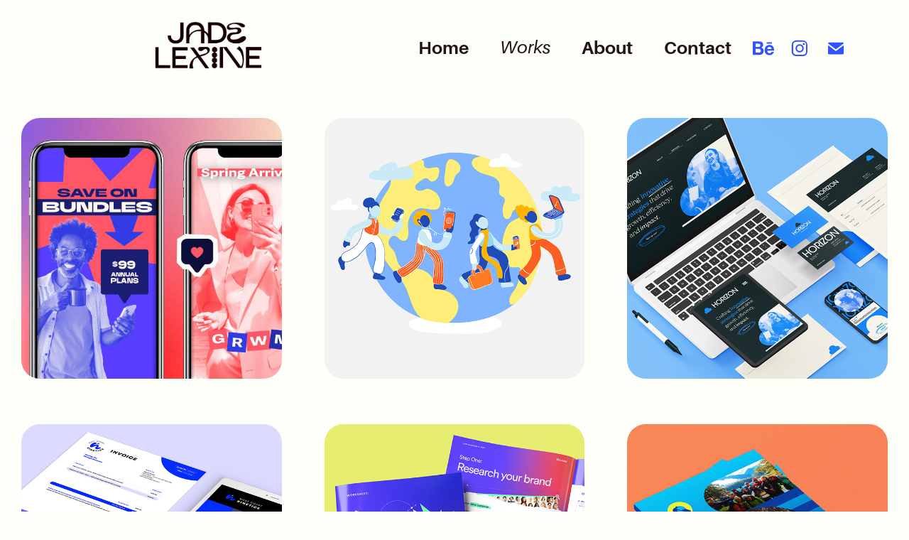

--- FILE ---
content_type: text/html; charset=utf-8
request_url: https://jadelexine.com/projects
body_size: 10525
content:
<!DOCTYPE HTML>
<html lang="en-US">
<head>
  <meta charset="UTF-8" />
  <meta name="viewport" content="width=device-width, initial-scale=1" />
      <meta name="keywords"  content="jade lexine,graphic design,graphic designer toronto,logo design,branding,branding toronto,business card design,graphic design toronto,graphic design studio,logo graphic design,graphic designer,creative graphic design,creative designer,professional graphic design,graphic design creative,graphic design art,graphic design company,graphic design services,design services toronto,design company toronto,freelance graphic design,manchester,manchester graphic design,manchester designer,manchester graphic designer,manchester logo design,manchester artist,manchester freelance designer,manchester creative,northern quarter,vancouver,vancouver graphic designer,canadian graphic designer" />
      <meta name="description"  content="Jade Lexine is a Canadian Graphic Designer and Content Specialist who helps contemporary brands cultivate lucrative marketing assets in a competitive digital market." />
      <meta name="twitter:card"  content="summary_large_image" />
      <meta name="twitter:site"  content="@AdobePortfolio" />
      <meta  property="og:title" content="STUDIO JADE LEXINE - Works" />
      <meta  property="og:description" content="Jade Lexine is a Canadian Graphic Designer and Content Specialist who helps contemporary brands cultivate lucrative marketing assets in a competitive digital market." />
      <meta  property="og:image" content="https://cdn.myportfolio.com/4739a664af37eda4ae82420a0f87fc98/2c501f4f-1d6c-4681-9039-e47f999bffd1_car_1x1.jpg?h=9a88454af06c436e2ee2059801b4dc98" />
        <link rel="icon" href="https://cdn.myportfolio.com/4739a664af37eda4ae82420a0f87fc98/55a74de4-0ac7-4d08-8bee-c011f7c3cb37_carw_1x1x32.png?h=7335d23fc3aaa2985a77eee5ffa3e4e3" />
      <link rel="stylesheet" href="/dist/css/main.css" type="text/css" />
      <link rel="stylesheet" href="https://cdn.myportfolio.com/4739a664af37eda4ae82420a0f87fc98/2c7bd602fdaed5045f398a97a3c68db01764615708.css?h=d3696a076d8307a2dbd8869d082f2bc5" type="text/css" />
    <link rel="canonical" href="https://jadelexine.com/projects" />
      <title>STUDIO JADE LEXINE - Works</title>
    <script type="text/javascript" src="//use.typekit.net/ik/[base64].js?cb=35f77bfb8b50944859ea3d3804e7194e7a3173fb" async onload="
    try {
      window.Typekit.load();
    } catch (e) {
      console.warn('Typekit not loaded.');
    }
    "></script>
</head>
  <body class="transition-enabled">  <div class='page-background-video page-background-video-with-panel'>
  </div>
  <div class="js-responsive-nav">
    <div class="responsive-nav has-social">
      <div class="close-responsive-click-area js-close-responsive-nav">
        <div class="close-responsive-button"></div>
      </div>
          <div class="nav-container">
            <nav data-hover-hint="nav">
      <div class="page-title">
        <a href="/work" >Home</a>
      </div>
                <div class="gallery-title"><a href="/projects" class="active">Works</a></div>
      <div class="page-title">
        <a href="/about" >About</a>
      </div>
      <div class="page-title">
        <a href="/contact" >Contact</a>
      </div>
                <div class="social pf-nav-social" data-hover-hint="navSocialIcons">
                  <ul>
                          <li>
                            <a href="https://www.behance.net/jadelexine" target="_blank">
                              <svg id="Layer_1" data-name="Layer 1" xmlns="http://www.w3.org/2000/svg" viewBox="0 0 30 24" class="icon"><path id="path-1" d="M18.83,14.38a2.78,2.78,0,0,0,.65,1.9,2.31,2.31,0,0,0,1.7.59,2.31,2.31,0,0,0,1.38-.41,1.79,1.79,0,0,0,.71-0.87h2.31a4.48,4.48,0,0,1-1.71,2.53,5,5,0,0,1-2.78.76,5.53,5.53,0,0,1-2-.37,4.34,4.34,0,0,1-1.55-1,4.77,4.77,0,0,1-1-1.63,6.29,6.29,0,0,1,0-4.13,4.83,4.83,0,0,1,1-1.64A4.64,4.64,0,0,1,19.09,9a4.86,4.86,0,0,1,2-.4A4.5,4.5,0,0,1,23.21,9a4.36,4.36,0,0,1,1.5,1.3,5.39,5.39,0,0,1,.84,1.86,7,7,0,0,1,.18,2.18h-6.9Zm3.67-3.24A1.94,1.94,0,0,0,21,10.6a2.26,2.26,0,0,0-1,.22,2,2,0,0,0-.66.54,1.94,1.94,0,0,0-.35.69,3.47,3.47,0,0,0-.12.65h4.29A2.75,2.75,0,0,0,22.5,11.14ZM18.29,6h5.36V7.35H18.29V6ZM13.89,17.7a4.4,4.4,0,0,1-1.51.7,6.44,6.44,0,0,1-1.73.22H4.24V5.12h6.24a7.7,7.7,0,0,1,1.73.17,3.67,3.67,0,0,1,1.33.56,2.6,2.6,0,0,1,.86,1,3.74,3.74,0,0,1,.3,1.58,3,3,0,0,1-.46,1.7,3.33,3.33,0,0,1-1.35,1.12,3.19,3.19,0,0,1,1.82,1.26,3.79,3.79,0,0,1,.59,2.17,3.79,3.79,0,0,1-.39,1.77A3.24,3.24,0,0,1,13.89,17.7ZM11.72,8.19a1.25,1.25,0,0,0-.45-0.47,1.88,1.88,0,0,0-.64-0.24,5.5,5.5,0,0,0-.76-0.05H7.16v3.16h3a2,2,0,0,0,1.28-.38A1.43,1.43,0,0,0,11.89,9,1.73,1.73,0,0,0,11.72,8.19ZM11.84,13a2.39,2.39,0,0,0-1.52-.45H7.16v3.73h3.11a3.61,3.61,0,0,0,.82-0.09A2,2,0,0,0,11.77,16a1.39,1.39,0,0,0,.47-0.54,1.85,1.85,0,0,0,.17-0.88A1.77,1.77,0,0,0,11.84,13Z"/></svg>
                            </a>
                          </li>
                          <li>
                            <a href="https://www.instagram.com/jadelexine/" target="_blank">
                              <svg version="1.1" id="Layer_1" xmlns="http://www.w3.org/2000/svg" xmlns:xlink="http://www.w3.org/1999/xlink" viewBox="0 0 30 24" style="enable-background:new 0 0 30 24;" xml:space="preserve" class="icon">
                              <g>
                                <path d="M15,5.4c2.1,0,2.4,0,3.2,0c0.8,0,1.2,0.2,1.5,0.3c0.4,0.1,0.6,0.3,0.9,0.6c0.3,0.3,0.5,0.5,0.6,0.9
                                  c0.1,0.3,0.2,0.7,0.3,1.5c0,0.8,0,1.1,0,3.2s0,2.4,0,3.2c0,0.8-0.2,1.2-0.3,1.5c-0.1,0.4-0.3,0.6-0.6,0.9c-0.3,0.3-0.5,0.5-0.9,0.6
                                  c-0.3,0.1-0.7,0.2-1.5,0.3c-0.8,0-1.1,0-3.2,0s-2.4,0-3.2,0c-0.8,0-1.2-0.2-1.5-0.3c-0.4-0.1-0.6-0.3-0.9-0.6
                                  c-0.3-0.3-0.5-0.5-0.6-0.9c-0.1-0.3-0.2-0.7-0.3-1.5c0-0.8,0-1.1,0-3.2s0-2.4,0-3.2c0-0.8,0.2-1.2,0.3-1.5c0.1-0.4,0.3-0.6,0.6-0.9
                                  c0.3-0.3,0.5-0.5,0.9-0.6c0.3-0.1,0.7-0.2,1.5-0.3C12.6,5.4,12.9,5.4,15,5.4 M15,4c-2.2,0-2.4,0-3.3,0c-0.9,0-1.4,0.2-1.9,0.4
                                  c-0.5,0.2-1,0.5-1.4,0.9C7.9,5.8,7.6,6.2,7.4,6.8C7.2,7.3,7.1,7.9,7,8.7C7,9.6,7,9.8,7,12s0,2.4,0,3.3c0,0.9,0.2,1.4,0.4,1.9
                                  c0.2,0.5,0.5,1,0.9,1.4c0.4,0.4,0.9,0.7,1.4,0.9c0.5,0.2,1.1,0.3,1.9,0.4c0.9,0,1.1,0,3.3,0s2.4,0,3.3,0c0.9,0,1.4-0.2,1.9-0.4
                                  c0.5-0.2,1-0.5,1.4-0.9c0.4-0.4,0.7-0.9,0.9-1.4c0.2-0.5,0.3-1.1,0.4-1.9c0-0.9,0-1.1,0-3.3s0-2.4,0-3.3c0-0.9-0.2-1.4-0.4-1.9
                                  c-0.2-0.5-0.5-1-0.9-1.4c-0.4-0.4-0.9-0.7-1.4-0.9c-0.5-0.2-1.1-0.3-1.9-0.4C17.4,4,17.2,4,15,4L15,4L15,4z"/>
                                <path d="M15,7.9c-2.3,0-4.1,1.8-4.1,4.1s1.8,4.1,4.1,4.1s4.1-1.8,4.1-4.1S17.3,7.9,15,7.9L15,7.9z M15,14.7c-1.5,0-2.7-1.2-2.7-2.7
                                  c0-1.5,1.2-2.7,2.7-2.7s2.7,1.2,2.7,2.7C17.7,13.5,16.5,14.7,15,14.7L15,14.7z"/>
                                <path d="M20.2,7.7c0,0.5-0.4,1-1,1s-1-0.4-1-1s0.4-1,1-1S20.2,7.2,20.2,7.7L20.2,7.7z"/>
                              </g>
                              </svg>
                            </a>
                          </li>
                          <li>
                            <a href="mailto:jadelexine.design@gmail.com">
                              <svg version="1.1" id="Layer_1" xmlns="http://www.w3.org/2000/svg" xmlns:xlink="http://www.w3.org/1999/xlink" x="0px" y="0px" viewBox="0 0 30 24" style="enable-background:new 0 0 30 24;" xml:space="preserve" class="icon">
                                <g>
                                  <path d="M15,13L7.1,7.1c0-0.5,0.4-1,1-1h13.8c0.5,0,1,0.4,1,1L15,13z M15,14.8l7.9-5.9v8.1c0,0.5-0.4,1-1,1H8.1c-0.5,0-1-0.4-1-1 V8.8L15,14.8z"/>
                                </g>
                              </svg>
                            </a>
                          </li>
                  </ul>
                </div>
            </nav>
          </div>
    </div>
  </div>
  <div class="site-wrap cfix js-site-wrap">
    <div class="site-container">
      <div class="site-content e2e-site-content">
        <header class="site-header">
          <div class="logo-container">
              <div class="logo-wrap" data-hover-hint="logo">
                    <div class="logo e2e-site-logo-text logo-image has-rollover ">
    <a href="/work" class="image-normal image-link">
      <img src="https://cdn.myportfolio.com/4739a664af37eda4ae82420a0f87fc98/2e8f68f5-4b52-45f4-8622-1d4d2f4dea27_rwc_8x0x1072x483x4096.png?h=0c16c6ca6bde5510c7b47f78631c718c" alt="Jade Williamson">
    </a>
    <a href="/work" class="image-rollover image-link">
      <img src="https://cdn.myportfolio.com/4739a664af37eda4ae82420a0f87fc98/d469efc9-24b2-4258-956b-2eafc5e6268a_rwc_8x0x1072x483x4096.png?h=4c80105ae68521334e3b029afbe10d28" alt="Jade Williamson">
    </a>
</div>
              </div>
  <div class="hamburger-click-area js-hamburger">
    <div class="hamburger">
      <i></i>
      <i></i>
      <i></i>
    </div>
  </div>
          </div>
              <div class="nav-container">
                <nav data-hover-hint="nav">
      <div class="page-title">
        <a href="/work" >Home</a>
      </div>
                <div class="gallery-title"><a href="/projects" class="active">Works</a></div>
      <div class="page-title">
        <a href="/about" >About</a>
      </div>
      <div class="page-title">
        <a href="/contact" >Contact</a>
      </div>
                    <div class="social pf-nav-social" data-hover-hint="navSocialIcons">
                      <ul>
                              <li>
                                <a href="https://www.behance.net/jadelexine" target="_blank">
                                  <svg id="Layer_1" data-name="Layer 1" xmlns="http://www.w3.org/2000/svg" viewBox="0 0 30 24" class="icon"><path id="path-1" d="M18.83,14.38a2.78,2.78,0,0,0,.65,1.9,2.31,2.31,0,0,0,1.7.59,2.31,2.31,0,0,0,1.38-.41,1.79,1.79,0,0,0,.71-0.87h2.31a4.48,4.48,0,0,1-1.71,2.53,5,5,0,0,1-2.78.76,5.53,5.53,0,0,1-2-.37,4.34,4.34,0,0,1-1.55-1,4.77,4.77,0,0,1-1-1.63,6.29,6.29,0,0,1,0-4.13,4.83,4.83,0,0,1,1-1.64A4.64,4.64,0,0,1,19.09,9a4.86,4.86,0,0,1,2-.4A4.5,4.5,0,0,1,23.21,9a4.36,4.36,0,0,1,1.5,1.3,5.39,5.39,0,0,1,.84,1.86,7,7,0,0,1,.18,2.18h-6.9Zm3.67-3.24A1.94,1.94,0,0,0,21,10.6a2.26,2.26,0,0,0-1,.22,2,2,0,0,0-.66.54,1.94,1.94,0,0,0-.35.69,3.47,3.47,0,0,0-.12.65h4.29A2.75,2.75,0,0,0,22.5,11.14ZM18.29,6h5.36V7.35H18.29V6ZM13.89,17.7a4.4,4.4,0,0,1-1.51.7,6.44,6.44,0,0,1-1.73.22H4.24V5.12h6.24a7.7,7.7,0,0,1,1.73.17,3.67,3.67,0,0,1,1.33.56,2.6,2.6,0,0,1,.86,1,3.74,3.74,0,0,1,.3,1.58,3,3,0,0,1-.46,1.7,3.33,3.33,0,0,1-1.35,1.12,3.19,3.19,0,0,1,1.82,1.26,3.79,3.79,0,0,1,.59,2.17,3.79,3.79,0,0,1-.39,1.77A3.24,3.24,0,0,1,13.89,17.7ZM11.72,8.19a1.25,1.25,0,0,0-.45-0.47,1.88,1.88,0,0,0-.64-0.24,5.5,5.5,0,0,0-.76-0.05H7.16v3.16h3a2,2,0,0,0,1.28-.38A1.43,1.43,0,0,0,11.89,9,1.73,1.73,0,0,0,11.72,8.19ZM11.84,13a2.39,2.39,0,0,0-1.52-.45H7.16v3.73h3.11a3.61,3.61,0,0,0,.82-0.09A2,2,0,0,0,11.77,16a1.39,1.39,0,0,0,.47-0.54,1.85,1.85,0,0,0,.17-0.88A1.77,1.77,0,0,0,11.84,13Z"/></svg>
                                </a>
                              </li>
                              <li>
                                <a href="https://www.instagram.com/jadelexine/" target="_blank">
                                  <svg version="1.1" id="Layer_1" xmlns="http://www.w3.org/2000/svg" xmlns:xlink="http://www.w3.org/1999/xlink" viewBox="0 0 30 24" style="enable-background:new 0 0 30 24;" xml:space="preserve" class="icon">
                                  <g>
                                    <path d="M15,5.4c2.1,0,2.4,0,3.2,0c0.8,0,1.2,0.2,1.5,0.3c0.4,0.1,0.6,0.3,0.9,0.6c0.3,0.3,0.5,0.5,0.6,0.9
                                      c0.1,0.3,0.2,0.7,0.3,1.5c0,0.8,0,1.1,0,3.2s0,2.4,0,3.2c0,0.8-0.2,1.2-0.3,1.5c-0.1,0.4-0.3,0.6-0.6,0.9c-0.3,0.3-0.5,0.5-0.9,0.6
                                      c-0.3,0.1-0.7,0.2-1.5,0.3c-0.8,0-1.1,0-3.2,0s-2.4,0-3.2,0c-0.8,0-1.2-0.2-1.5-0.3c-0.4-0.1-0.6-0.3-0.9-0.6
                                      c-0.3-0.3-0.5-0.5-0.6-0.9c-0.1-0.3-0.2-0.7-0.3-1.5c0-0.8,0-1.1,0-3.2s0-2.4,0-3.2c0-0.8,0.2-1.2,0.3-1.5c0.1-0.4,0.3-0.6,0.6-0.9
                                      c0.3-0.3,0.5-0.5,0.9-0.6c0.3-0.1,0.7-0.2,1.5-0.3C12.6,5.4,12.9,5.4,15,5.4 M15,4c-2.2,0-2.4,0-3.3,0c-0.9,0-1.4,0.2-1.9,0.4
                                      c-0.5,0.2-1,0.5-1.4,0.9C7.9,5.8,7.6,6.2,7.4,6.8C7.2,7.3,7.1,7.9,7,8.7C7,9.6,7,9.8,7,12s0,2.4,0,3.3c0,0.9,0.2,1.4,0.4,1.9
                                      c0.2,0.5,0.5,1,0.9,1.4c0.4,0.4,0.9,0.7,1.4,0.9c0.5,0.2,1.1,0.3,1.9,0.4c0.9,0,1.1,0,3.3,0s2.4,0,3.3,0c0.9,0,1.4-0.2,1.9-0.4
                                      c0.5-0.2,1-0.5,1.4-0.9c0.4-0.4,0.7-0.9,0.9-1.4c0.2-0.5,0.3-1.1,0.4-1.9c0-0.9,0-1.1,0-3.3s0-2.4,0-3.3c0-0.9-0.2-1.4-0.4-1.9
                                      c-0.2-0.5-0.5-1-0.9-1.4c-0.4-0.4-0.9-0.7-1.4-0.9c-0.5-0.2-1.1-0.3-1.9-0.4C17.4,4,17.2,4,15,4L15,4L15,4z"/>
                                    <path d="M15,7.9c-2.3,0-4.1,1.8-4.1,4.1s1.8,4.1,4.1,4.1s4.1-1.8,4.1-4.1S17.3,7.9,15,7.9L15,7.9z M15,14.7c-1.5,0-2.7-1.2-2.7-2.7
                                      c0-1.5,1.2-2.7,2.7-2.7s2.7,1.2,2.7,2.7C17.7,13.5,16.5,14.7,15,14.7L15,14.7z"/>
                                    <path d="M20.2,7.7c0,0.5-0.4,1-1,1s-1-0.4-1-1s0.4-1,1-1S20.2,7.2,20.2,7.7L20.2,7.7z"/>
                                  </g>
                                  </svg>
                                </a>
                              </li>
                              <li>
                                <a href="mailto:jadelexine.design@gmail.com">
                                  <svg version="1.1" id="Layer_1" xmlns="http://www.w3.org/2000/svg" xmlns:xlink="http://www.w3.org/1999/xlink" x="0px" y="0px" viewBox="0 0 30 24" style="enable-background:new 0 0 30 24;" xml:space="preserve" class="icon">
                                    <g>
                                      <path d="M15,13L7.1,7.1c0-0.5,0.4-1,1-1h13.8c0.5,0,1,0.4,1,1L15,13z M15,14.8l7.9-5.9v8.1c0,0.5-0.4,1-1,1H8.1c-0.5,0-1-0.4-1-1 V8.8L15,14.8z"/>
                                    </g>
                                  </svg>
                                </a>
                              </li>
                      </ul>
                    </div>
                </nav>
              </div>
        </header>
        <main>
          <section class="project-covers" data-context="page.gallery.covers">
            <a class="project-cover js-project-cover-touch hold-space" href="/looka-blog-content-design" data-context="pages" data-identity="id:p68cad696282a954a84c9d222438e86f88280a86e10a6f39175da1" data-hover-hint="galleryPageCover" data-hover-hint-id="p68cad696282a954a84c9d222438e86f88280a86e10a6f39175da1">
              <div class="cover-content-container">
                <div class="cover-image-wrap">
                  <div class="cover-image">
                      <div class="cover cover-normal">

            <img
              class="cover__img js-lazy"
              src="https://cdn.myportfolio.com/4739a664af37eda4ae82420a0f87fc98/2c501f4f-1d6c-4681-9039-e47f999bffd1_carw_1x1x32.jpg?h=9c6cdfca173fd42607cb28e741c6b8bc"
              data-src="https://cdn.myportfolio.com/4739a664af37eda4ae82420a0f87fc98/2c501f4f-1d6c-4681-9039-e47f999bffd1_car_1x1.jpg?h=9a88454af06c436e2ee2059801b4dc98"
              data-srcset="https://cdn.myportfolio.com/4739a664af37eda4ae82420a0f87fc98/2c501f4f-1d6c-4681-9039-e47f999bffd1_carw_1x1x640.jpg?h=8ee8c100c7c9ffd7bf8e9e4f1d3986ae 640w, https://cdn.myportfolio.com/4739a664af37eda4ae82420a0f87fc98/2c501f4f-1d6c-4681-9039-e47f999bffd1_carw_1x1x1280.jpg?h=dfb108e22feea7c1eff2e3080eed7016 1280w, https://cdn.myportfolio.com/4739a664af37eda4ae82420a0f87fc98/2c501f4f-1d6c-4681-9039-e47f999bffd1_carw_1x1x1366.jpg?h=bce15a73f5cf968d335b861adbeee1d2 1366w, https://cdn.myportfolio.com/4739a664af37eda4ae82420a0f87fc98/2c501f4f-1d6c-4681-9039-e47f999bffd1_carw_1x1x1920.jpg?h=e6fab3a9b0c4dc9b1d065e68f02a396b 1920w, https://cdn.myportfolio.com/4739a664af37eda4ae82420a0f87fc98/2c501f4f-1d6c-4681-9039-e47f999bffd1_carw_1x1x2560.jpg?h=293413957c9d56c595a96e8675c7aadc 2560w, https://cdn.myportfolio.com/4739a664af37eda4ae82420a0f87fc98/2c501f4f-1d6c-4681-9039-e47f999bffd1_carw_1x1x5120.jpg?h=b8e872cc6cca32438361d26d40e39c3e 5120w"
              data-sizes="(max-width: 540px) 100vw, (max-width: 768px) 50vw, calc(100vw / 3)"
            >
                                </div>
                  </div>
                </div>
                <div class="details-wrap">
                  <div class="details">
                    <div class="details-inner">
                        <div class="title preserve-whitespace">Looka: Blog Content Design</div>
                    </div>
                  </div>
                </div>
              </div>
            </a>
            <a class="project-cover js-project-cover-touch hold-space" href="/b2beematchcom-brand-illustrations" data-context="pages" data-identity="id:p62fabfd732cd8b8faf11d62daac9a4fc56737efd9e3e4003eca43" data-hover-hint="galleryPageCover" data-hover-hint-id="p62fabfd732cd8b8faf11d62daac9a4fc56737efd9e3e4003eca43">
              <div class="cover-content-container">
                <div class="cover-image-wrap">
                  <div class="cover-image">
                      <div class="cover cover-normal">

            <img
              class="cover__img js-lazy"
              src="https://cdn.myportfolio.com/4739a664af37eda4ae82420a0f87fc98/93e0156e-c389-4e6d-922f-d4c79cca9869_carw_1x1x32.png?h=676e7fa3042a9afa3435509bd4cb2a8a"
              data-src="https://cdn.myportfolio.com/4739a664af37eda4ae82420a0f87fc98/93e0156e-c389-4e6d-922f-d4c79cca9869_car_1x1.png?h=2aae2ce97b1f20066d7f135e2b3bcaa1"
              data-srcset="https://cdn.myportfolio.com/4739a664af37eda4ae82420a0f87fc98/93e0156e-c389-4e6d-922f-d4c79cca9869_carw_1x1x640.png?h=c503bff6b03da533b462807582e5d5ca 640w, https://cdn.myportfolio.com/4739a664af37eda4ae82420a0f87fc98/93e0156e-c389-4e6d-922f-d4c79cca9869_carw_1x1x1280.png?h=1b2c561e057500b3b919bd6ca0330cb6 1280w, https://cdn.myportfolio.com/4739a664af37eda4ae82420a0f87fc98/93e0156e-c389-4e6d-922f-d4c79cca9869_carw_1x1x1366.png?h=437fc6df4d668e4df07a53fb1e3a959c 1366w, https://cdn.myportfolio.com/4739a664af37eda4ae82420a0f87fc98/93e0156e-c389-4e6d-922f-d4c79cca9869_carw_1x1x1920.png?h=6503a5fd68dc086db6633aaea6a6c66e 1920w, https://cdn.myportfolio.com/4739a664af37eda4ae82420a0f87fc98/93e0156e-c389-4e6d-922f-d4c79cca9869_carw_1x1x2560.png?h=21cd533464c5cc4eb466e3190737d403 2560w, https://cdn.myportfolio.com/4739a664af37eda4ae82420a0f87fc98/93e0156e-c389-4e6d-922f-d4c79cca9869_carw_1x1x5120.png?h=bd519188a5256969bf6f2e1dee6c0f76 5120w"
              data-sizes="(max-width: 540px) 100vw, (max-width: 768px) 50vw, calc(100vw / 3)"
            >
                                </div>
                  </div>
                </div>
                <div class="details-wrap">
                  <div class="details">
                    <div class="details-inner">
                        <div class="title preserve-whitespace">B2BeeMatch.com: Brand Illustrations</div>
                    </div>
                  </div>
                </div>
              </div>
            </a>
            <a class="project-cover js-project-cover-touch hold-space" href="/horizon-consulting-brand-identity-design" data-context="pages" data-identity="id:p68cad6942330fc496addbf12869180bad0762013e7c9d5d66c869" data-hover-hint="galleryPageCover" data-hover-hint-id="p68cad6942330fc496addbf12869180bad0762013e7c9d5d66c869">
              <div class="cover-content-container">
                <div class="cover-image-wrap">
                  <div class="cover-image">
                      <div class="cover cover-normal">

            <img
              class="cover__img js-lazy"
              src="https://cdn.myportfolio.com/4739a664af37eda4ae82420a0f87fc98/4d40c427-7acc-408c-8c0a-6196c0fef205_carw_1x1x32.png?h=9e8db9957a19a94bd46ddd7951a32e6d"
              data-src="https://cdn.myportfolio.com/4739a664af37eda4ae82420a0f87fc98/4d40c427-7acc-408c-8c0a-6196c0fef205_car_1x1.png?h=7919984cb2bf41ced10e7f5a6b23fb91"
              data-srcset="https://cdn.myportfolio.com/4739a664af37eda4ae82420a0f87fc98/4d40c427-7acc-408c-8c0a-6196c0fef205_carw_1x1x640.png?h=cbc62280b70b5e158eed1df0e2ab2884 640w, https://cdn.myportfolio.com/4739a664af37eda4ae82420a0f87fc98/4d40c427-7acc-408c-8c0a-6196c0fef205_carw_1x1x1280.png?h=8291e95d97b9debe0a840044b6e477a2 1280w, https://cdn.myportfolio.com/4739a664af37eda4ae82420a0f87fc98/4d40c427-7acc-408c-8c0a-6196c0fef205_carw_1x1x1366.png?h=2cb7b9e7f47cb05b41810e8d7ce3bad6 1366w, https://cdn.myportfolio.com/4739a664af37eda4ae82420a0f87fc98/4d40c427-7acc-408c-8c0a-6196c0fef205_carw_1x1x1920.png?h=9278ae7dcb696b26c92ca11c3380ab80 1920w, https://cdn.myportfolio.com/4739a664af37eda4ae82420a0f87fc98/4d40c427-7acc-408c-8c0a-6196c0fef205_carw_1x1x2560.png?h=6024f659d68d898863b16d8f24874794 2560w, https://cdn.myportfolio.com/4739a664af37eda4ae82420a0f87fc98/4d40c427-7acc-408c-8c0a-6196c0fef205_carw_1x1x5120.png?h=fd6e8759e78c698bad66903ca6e17661 5120w"
              data-sizes="(max-width: 540px) 100vw, (max-width: 768px) 50vw, calc(100vw / 3)"
            >
                                </div>
                  </div>
                </div>
                <div class="details-wrap">
                  <div class="details">
                    <div class="details-inner">
                        <div class="title preserve-whitespace">Horizon Consulting: Brand + Identity Design</div>
                    </div>
                  </div>
                </div>
              </div>
            </a>
            <a class="project-cover js-project-cover-touch hold-space" href="/west-coast-kinetics-brand-identity-design" data-context="pages" data-identity="id:p68cad6950fa65ff3eb2194acc754c67698c8e96e409e8939d127f" data-hover-hint="galleryPageCover" data-hover-hint-id="p68cad6950fa65ff3eb2194acc754c67698c8e96e409e8939d127f">
              <div class="cover-content-container">
                <div class="cover-image-wrap">
                  <div class="cover-image">
                      <div class="cover cover-normal">

            <img
              class="cover__img js-lazy"
              src="https://cdn.myportfolio.com/4739a664af37eda4ae82420a0f87fc98/8ee81abd-d907-4daf-8e67-0c814c5eea1e_rwc_184x0x1557x1557x32.png?h=e2b862bc56e238ba60c93189486b49ef"
              data-src="https://cdn.myportfolio.com/4739a664af37eda4ae82420a0f87fc98/8ee81abd-d907-4daf-8e67-0c814c5eea1e_rwc_184x0x1557x1557x1557.png?h=fd8d9fe25a1c816695a207a81b905ce5"
              data-srcset="https://cdn.myportfolio.com/4739a664af37eda4ae82420a0f87fc98/8ee81abd-d907-4daf-8e67-0c814c5eea1e_rwc_184x0x1557x1557x640.png?h=77d227e9775e0bd7281f036f32a02e68 640w, https://cdn.myportfolio.com/4739a664af37eda4ae82420a0f87fc98/8ee81abd-d907-4daf-8e67-0c814c5eea1e_rwc_184x0x1557x1557x1280.png?h=8ac20baf6f866218584ff9b8a5ed76cf 1280w, https://cdn.myportfolio.com/4739a664af37eda4ae82420a0f87fc98/8ee81abd-d907-4daf-8e67-0c814c5eea1e_rwc_184x0x1557x1557x1366.png?h=1e3d99ad3034e01685ec9b21efd1cff3 1366w, https://cdn.myportfolio.com/4739a664af37eda4ae82420a0f87fc98/8ee81abd-d907-4daf-8e67-0c814c5eea1e_rwc_184x0x1557x1557x1920.png?h=0b3299f528f5c0787b11f57e1e7f0e2a 1920w, https://cdn.myportfolio.com/4739a664af37eda4ae82420a0f87fc98/8ee81abd-d907-4daf-8e67-0c814c5eea1e_rwc_184x0x1557x1557x1557.png?h=fd8d9fe25a1c816695a207a81b905ce5 2560w, https://cdn.myportfolio.com/4739a664af37eda4ae82420a0f87fc98/8ee81abd-d907-4daf-8e67-0c814c5eea1e_rwc_184x0x1557x1557x1557.png?h=fd8d9fe25a1c816695a207a81b905ce5 5120w"
              data-sizes="(max-width: 540px) 100vw, (max-width: 768px) 50vw, calc(100vw / 3)"
            >
                                </div>
                  </div>
                </div>
                <div class="details-wrap">
                  <div class="details">
                    <div class="details-inner">
                        <div class="title preserve-whitespace">West Coast Kinetics: Brand + Identity Design</div>
                    </div>
                  </div>
                </div>
              </div>
            </a>
            <a class="project-cover js-project-cover-touch hold-space" href="/looka-workbook-design" data-context="pages" data-identity="id:p68d1bab17c7e1c55e60e8907d0f0597c2d97e3d10216f5d92be8c" data-hover-hint="galleryPageCover" data-hover-hint-id="p68d1bab17c7e1c55e60e8907d0f0597c2d97e3d10216f5d92be8c">
              <div class="cover-content-container">
                <div class="cover-image-wrap">
                  <div class="cover-image">
                      <div class="cover cover-normal">

            <img
              class="cover__img js-lazy"
              src="https://cdn.myportfolio.com/4739a664af37eda4ae82420a0f87fc98/9383b6e0-cda0-4cf1-a326-f4b3129336cf_rwc_63x0x2334x2334x32.png?h=9d85a85cf909d2116add0354ebe5420b"
              data-src="https://cdn.myportfolio.com/4739a664af37eda4ae82420a0f87fc98/9383b6e0-cda0-4cf1-a326-f4b3129336cf_rwc_63x0x2334x2334x2334.png?h=89ad0f2b2c6be94e97f899f79f3db8f6"
              data-srcset="https://cdn.myportfolio.com/4739a664af37eda4ae82420a0f87fc98/9383b6e0-cda0-4cf1-a326-f4b3129336cf_rwc_63x0x2334x2334x640.png?h=01278df1cb3f84b104239f2277feb753 640w, https://cdn.myportfolio.com/4739a664af37eda4ae82420a0f87fc98/9383b6e0-cda0-4cf1-a326-f4b3129336cf_rwc_63x0x2334x2334x1280.png?h=488b9670e9f108b6f8f1f61a071db662 1280w, https://cdn.myportfolio.com/4739a664af37eda4ae82420a0f87fc98/9383b6e0-cda0-4cf1-a326-f4b3129336cf_rwc_63x0x2334x2334x1366.png?h=1a5c32ab36ea7865f4da2a79b5e20512 1366w, https://cdn.myportfolio.com/4739a664af37eda4ae82420a0f87fc98/9383b6e0-cda0-4cf1-a326-f4b3129336cf_rwc_63x0x2334x2334x1920.png?h=f9b6b1593e5b19e91780dbc0d09714a6 1920w, https://cdn.myportfolio.com/4739a664af37eda4ae82420a0f87fc98/9383b6e0-cda0-4cf1-a326-f4b3129336cf_rwc_63x0x2334x2334x2560.png?h=4775f67c196c1243f36ac4e46898376f 2560w, https://cdn.myportfolio.com/4739a664af37eda4ae82420a0f87fc98/9383b6e0-cda0-4cf1-a326-f4b3129336cf_rwc_63x0x2334x2334x2334.png?h=89ad0f2b2c6be94e97f899f79f3db8f6 5120w"
              data-sizes="(max-width: 540px) 100vw, (max-width: 768px) 50vw, calc(100vw / 3)"
            >
                                </div>
                  </div>
                </div>
                <div class="details-wrap">
                  <div class="details">
                    <div class="details-inner">
                        <div class="title preserve-whitespace">Looka: Workbook Design</div>
                    </div>
                  </div>
                </div>
              </div>
            </a>
            <a class="project-cover js-project-cover-touch hold-space" href="/take-a-hike-foundation-editorial-design" data-context="pages" data-identity="id:p68cad6973d30d51140baa73891e8fa558dea2c4634a3ead6489f6" data-hover-hint="galleryPageCover" data-hover-hint-id="p68cad6973d30d51140baa73891e8fa558dea2c4634a3ead6489f6">
              <div class="cover-content-container">
                <div class="cover-image-wrap">
                  <div class="cover-image">
                      <div class="cover cover-normal">

            <img
              class="cover__img js-lazy"
              src="https://cdn.myportfolio.com/4739a664af37eda4ae82420a0f87fc98/62172900-bae9-401c-a4f3-8b67f1ac154b_carw_1x1x32.png?h=8b28139d4d3115d3aa7f063a85f73c81"
              data-src="https://cdn.myportfolio.com/4739a664af37eda4ae82420a0f87fc98/62172900-bae9-401c-a4f3-8b67f1ac154b_car_1x1.png?h=a012997101447dca3a256a03d58cea45"
              data-srcset="https://cdn.myportfolio.com/4739a664af37eda4ae82420a0f87fc98/62172900-bae9-401c-a4f3-8b67f1ac154b_carw_1x1x640.png?h=2840fe3dff0d6c39470b81f5bf3bec8d 640w, https://cdn.myportfolio.com/4739a664af37eda4ae82420a0f87fc98/62172900-bae9-401c-a4f3-8b67f1ac154b_carw_1x1x1280.png?h=ded18d7d06cce542c7a8771606487bce 1280w, https://cdn.myportfolio.com/4739a664af37eda4ae82420a0f87fc98/62172900-bae9-401c-a4f3-8b67f1ac154b_carw_1x1x1366.png?h=ff48f475c3bb2a2a6e4fa80b36e32a6b 1366w, https://cdn.myportfolio.com/4739a664af37eda4ae82420a0f87fc98/62172900-bae9-401c-a4f3-8b67f1ac154b_carw_1x1x1920.png?h=69920bf9d099a41a777bedbe698432f0 1920w, https://cdn.myportfolio.com/4739a664af37eda4ae82420a0f87fc98/62172900-bae9-401c-a4f3-8b67f1ac154b_carw_1x1x2560.png?h=38ef3c009cebe12685fbea2809ea1c63 2560w, https://cdn.myportfolio.com/4739a664af37eda4ae82420a0f87fc98/62172900-bae9-401c-a4f3-8b67f1ac154b_carw_1x1x5120.png?h=867cba9aae2dd73969190ec10aef8bcc 5120w"
              data-sizes="(max-width: 540px) 100vw, (max-width: 768px) 50vw, calc(100vw / 3)"
            >
                                </div>
                  </div>
                </div>
                <div class="details-wrap">
                  <div class="details">
                    <div class="details-inner">
                        <div class="title preserve-whitespace">Take A Hike Foundation: Editorial Design</div>
                    </div>
                  </div>
                </div>
              </div>
            </a>
            <a class="project-cover js-project-cover-touch hold-space" href="/oklahoma-mcr-tote-bag-design" data-context="pages" data-identity="id:p5dc760d33b716b06c191db2b9fd5d108bfd7ce351c422d78d7620" data-hover-hint="galleryPageCover" data-hover-hint-id="p5dc760d33b716b06c191db2b9fd5d108bfd7ce351c422d78d7620">
              <div class="cover-content-container">
                <div class="cover-image-wrap">
                  <div class="cover-image">
                      <div class="cover cover-normal">

            <img
              class="cover__img js-lazy"
              src="https://cdn.myportfolio.com/4739a664af37eda4ae82420a0f87fc98/18226e3a-500c-437a-a1a6-ba93df3b270c_carw_1x1x32.png?h=bf07e6923c35325fc7e598c95e6a4886"
              data-src="https://cdn.myportfolio.com/4739a664af37eda4ae82420a0f87fc98/18226e3a-500c-437a-a1a6-ba93df3b270c_car_1x1.png?h=891934dee0c38208f7ef3cf49d447cb6"
              data-srcset="https://cdn.myportfolio.com/4739a664af37eda4ae82420a0f87fc98/18226e3a-500c-437a-a1a6-ba93df3b270c_carw_1x1x640.png?h=8c1ba7baa4e787764cbf394984b2d4bd 640w, https://cdn.myportfolio.com/4739a664af37eda4ae82420a0f87fc98/18226e3a-500c-437a-a1a6-ba93df3b270c_carw_1x1x1280.png?h=2c0c72b55ff77cf10ce0ca13269fea8e 1280w, https://cdn.myportfolio.com/4739a664af37eda4ae82420a0f87fc98/18226e3a-500c-437a-a1a6-ba93df3b270c_carw_1x1x1366.png?h=86d28d5b7e71ec7fd04c4e8216f67f19 1366w, https://cdn.myportfolio.com/4739a664af37eda4ae82420a0f87fc98/18226e3a-500c-437a-a1a6-ba93df3b270c_carw_1x1x1920.png?h=f8c98858b1abfd0ad7621a7424f20608 1920w, https://cdn.myportfolio.com/4739a664af37eda4ae82420a0f87fc98/18226e3a-500c-437a-a1a6-ba93df3b270c_carw_1x1x2560.png?h=448ad9b4f7a608cd8436526605241aa5 2560w, https://cdn.myportfolio.com/4739a664af37eda4ae82420a0f87fc98/18226e3a-500c-437a-a1a6-ba93df3b270c_carw_1x1x5120.png?h=c7a4d900ca15ada35fe05d8a009ae2c8 5120w"
              data-sizes="(max-width: 540px) 100vw, (max-width: 768px) 50vw, calc(100vw / 3)"
            >
                                </div>
                  </div>
                </div>
                <div class="details-wrap">
                  <div class="details">
                    <div class="details-inner">
                        <div class="title preserve-whitespace">Oklahoma: Merchandise Design</div>
                    </div>
                  </div>
                </div>
              </div>
            </a>
            <a class="project-cover js-project-cover-touch hold-space" href="/looka-social-media-campaigns" data-context="pages" data-identity="id:p68d2cf1f49856d669fa88c76ab55c687c173d015c6ec849ebd6cd" data-hover-hint="galleryPageCover" data-hover-hint-id="p68d2cf1f49856d669fa88c76ab55c687c173d015c6ec849ebd6cd">
              <div class="cover-content-container">
                <div class="cover-image-wrap">
                  <div class="cover-image">
                      <div class="cover cover-normal">

            <img
              class="cover__img js-lazy"
              src="https://cdn.myportfolio.com/4739a664af37eda4ae82420a0f87fc98/13bf425c-ebc6-491a-a484-cd3afffffcce_carw_1x1x32.png?h=e8448e8b11126e861fdee690114fcb89"
              data-src="https://cdn.myportfolio.com/4739a664af37eda4ae82420a0f87fc98/13bf425c-ebc6-491a-a484-cd3afffffcce_car_1x1.png?h=e80a53ac74425d553b45adec03969198"
              data-srcset="https://cdn.myportfolio.com/4739a664af37eda4ae82420a0f87fc98/13bf425c-ebc6-491a-a484-cd3afffffcce_carw_1x1x640.png?h=91e539a39e39be09e404bd3ea743e3c7 640w, https://cdn.myportfolio.com/4739a664af37eda4ae82420a0f87fc98/13bf425c-ebc6-491a-a484-cd3afffffcce_carw_1x1x1280.png?h=2c87141d0883bd4efbaa4c3ac60488e8 1280w, https://cdn.myportfolio.com/4739a664af37eda4ae82420a0f87fc98/13bf425c-ebc6-491a-a484-cd3afffffcce_carw_1x1x1366.png?h=3b24931405102667f4ffc51728b125f0 1366w, https://cdn.myportfolio.com/4739a664af37eda4ae82420a0f87fc98/13bf425c-ebc6-491a-a484-cd3afffffcce_carw_1x1x1920.png?h=545af7d6563ff1f4c77ee2588bca7201 1920w, https://cdn.myportfolio.com/4739a664af37eda4ae82420a0f87fc98/13bf425c-ebc6-491a-a484-cd3afffffcce_carw_1x1x2560.png?h=99c42d80162c3f8ee6540b3050c9fbf0 2560w, https://cdn.myportfolio.com/4739a664af37eda4ae82420a0f87fc98/13bf425c-ebc6-491a-a484-cd3afffffcce_carw_1x1x5120.png?h=3021e168c8be9f6c5f29aed5d3e67576 5120w"
              data-sizes="(max-width: 540px) 100vw, (max-width: 768px) 50vw, calc(100vw / 3)"
            >
                                </div>
                  </div>
                </div>
                <div class="details-wrap">
                  <div class="details">
                    <div class="details-inner">
                        <div class="title preserve-whitespace">Looka: Social Media Campaigns</div>
                    </div>
                  </div>
                </div>
              </div>
            </a>
            <a class="project-cover js-project-cover-touch hold-space" href="/entremission-brand-illustrations" data-context="pages" data-identity="id:p68e6c84dda24f3ba6fada3ba926cfa263b6801665caf1d2697be3" data-hover-hint="galleryPageCover" data-hover-hint-id="p68e6c84dda24f3ba6fada3ba926cfa263b6801665caf1d2697be3">
              <div class="cover-content-container">
                <div class="cover-image-wrap">
                  <div class="cover-image">
                      <div class="cover cover-normal">

            <img
              class="cover__img js-lazy"
              src="https://cdn.myportfolio.com/4739a664af37eda4ae82420a0f87fc98/f6e91159-a1a6-40fb-9952-0181cb5529cf_rwc_0x0x1500x1500x32.png?h=f2addd56c3af72447cea0371f3a3e3ee"
              data-src="https://cdn.myportfolio.com/4739a664af37eda4ae82420a0f87fc98/f6e91159-a1a6-40fb-9952-0181cb5529cf_rwc_0x0x1500x1500x1500.png?h=68e414ccfdfc92810706c71942abce94"
              data-srcset="https://cdn.myportfolio.com/4739a664af37eda4ae82420a0f87fc98/f6e91159-a1a6-40fb-9952-0181cb5529cf_rwc_0x0x1500x1500x640.png?h=dfa9cd85ee8d7f56c3932f3aca50d310 640w, https://cdn.myportfolio.com/4739a664af37eda4ae82420a0f87fc98/f6e91159-a1a6-40fb-9952-0181cb5529cf_rwc_0x0x1500x1500x1280.png?h=6b00a1f1ba4e34de0eb885901be17b61 1280w, https://cdn.myportfolio.com/4739a664af37eda4ae82420a0f87fc98/f6e91159-a1a6-40fb-9952-0181cb5529cf_rwc_0x0x1500x1500x1366.png?h=1d6cf5b58cb47b8680cdf1974b5ba0d1 1366w, https://cdn.myportfolio.com/4739a664af37eda4ae82420a0f87fc98/f6e91159-a1a6-40fb-9952-0181cb5529cf_rwc_0x0x1500x1500x1920.png?h=112e99a09f08dc48b641d884cdb9c385 1920w, https://cdn.myportfolio.com/4739a664af37eda4ae82420a0f87fc98/f6e91159-a1a6-40fb-9952-0181cb5529cf_rwc_0x0x1500x1500x1500.png?h=68e414ccfdfc92810706c71942abce94 2560w, https://cdn.myportfolio.com/4739a664af37eda4ae82420a0f87fc98/f6e91159-a1a6-40fb-9952-0181cb5529cf_rwc_0x0x1500x1500x1500.png?h=68e414ccfdfc92810706c71942abce94 5120w"
              data-sizes="(max-width: 540px) 100vw, (max-width: 768px) 50vw, calc(100vw / 3)"
            >
                                </div>
                  </div>
                </div>
                <div class="details-wrap">
                  <div class="details">
                    <div class="details-inner">
                        <div class="title preserve-whitespace">Entremission: Brand Illustrations</div>
                    </div>
                  </div>
                </div>
              </div>
            </a>
            <a class="project-cover js-project-cover-touch hold-space" href="/make-vancouver-email-marketing" data-context="pages" data-identity="id:p61a053b36ab748a51f280c378689b8b39ecacddbe0d75def88580" data-hover-hint="galleryPageCover" data-hover-hint-id="p61a053b36ab748a51f280c378689b8b39ecacddbe0d75def88580">
              <div class="cover-content-container">
                <div class="cover-image-wrap">
                  <div class="cover-image">
                      <div class="cover cover-normal">

            <img
              class="cover__img js-lazy"
              src="https://cdn.myportfolio.com/4739a664af37eda4ae82420a0f87fc98/5d32e7f5-5023-4e0a-af9d-b7b03ad8c0b6_carw_1x1x32.jpg?h=169b4c05847ce715cf17dc31be505447"
              data-src="https://cdn.myportfolio.com/4739a664af37eda4ae82420a0f87fc98/5d32e7f5-5023-4e0a-af9d-b7b03ad8c0b6_car_1x1.jpg?h=3d6228ebe2adc066bfc34827adf46697"
              data-srcset="https://cdn.myportfolio.com/4739a664af37eda4ae82420a0f87fc98/5d32e7f5-5023-4e0a-af9d-b7b03ad8c0b6_carw_1x1x640.jpg?h=a9b3c773b8cc50a59b5722d09d73a4b2 640w, https://cdn.myportfolio.com/4739a664af37eda4ae82420a0f87fc98/5d32e7f5-5023-4e0a-af9d-b7b03ad8c0b6_carw_1x1x1280.jpg?h=cfc3ed8be3c990502cb102a6eaf00bfb 1280w, https://cdn.myportfolio.com/4739a664af37eda4ae82420a0f87fc98/5d32e7f5-5023-4e0a-af9d-b7b03ad8c0b6_carw_1x1x1366.jpg?h=076b5f329462d56adcd1adef2dfa1f9a 1366w, https://cdn.myportfolio.com/4739a664af37eda4ae82420a0f87fc98/5d32e7f5-5023-4e0a-af9d-b7b03ad8c0b6_carw_1x1x1920.jpg?h=2d878a522fa45e4e27fbad4a28a5cbc0 1920w, https://cdn.myportfolio.com/4739a664af37eda4ae82420a0f87fc98/5d32e7f5-5023-4e0a-af9d-b7b03ad8c0b6_carw_1x1x2560.jpg?h=9225a416836a4ad9705ab6229dcd6d94 2560w, https://cdn.myportfolio.com/4739a664af37eda4ae82420a0f87fc98/5d32e7f5-5023-4e0a-af9d-b7b03ad8c0b6_carw_1x1x5120.jpg?h=14b7964c0591e0efee94e1be9f0bb9e5 5120w"
              data-sizes="(max-width: 540px) 100vw, (max-width: 768px) 50vw, calc(100vw / 3)"
            >
                                </div>
                  </div>
                </div>
                <div class="details-wrap">
                  <div class="details">
                    <div class="details-inner">
                        <div class="title preserve-whitespace">MAKE Vancouver: Email Design</div>
                    </div>
                  </div>
                </div>
              </div>
            </a>
            <a class="project-cover js-project-cover-touch hold-space" href="/mulberry-bar-logo-menu-design" data-context="pages" data-identity="id:p599b213075ebb7fd328eee9eeec5a81e6985a98aac5b5f0fac18a" data-hover-hint="galleryPageCover" data-hover-hint-id="p599b213075ebb7fd328eee9eeec5a81e6985a98aac5b5f0fac18a">
              <div class="cover-content-container">
                <div class="cover-image-wrap">
                  <div class="cover-image">
                      <div class="cover cover-normal">

            <img
              class="cover__img js-lazy"
              src="https://cdn.myportfolio.com/4739a664af37eda4ae82420a0f87fc98/351d7e1d-cba7-4f66-92e0-1309c3e285c2_carw_1x1x32.jpg?h=64f28f1b13c2823b0459b317feb82742"
              data-src="https://cdn.myportfolio.com/4739a664af37eda4ae82420a0f87fc98/351d7e1d-cba7-4f66-92e0-1309c3e285c2_car_1x1.jpg?h=54b44e995b55ca02eaf1c85221d95248"
              data-srcset="https://cdn.myportfolio.com/4739a664af37eda4ae82420a0f87fc98/351d7e1d-cba7-4f66-92e0-1309c3e285c2_carw_1x1x640.jpg?h=f8f0b425f43fdc78e82afdd8d1dc315c 640w, https://cdn.myportfolio.com/4739a664af37eda4ae82420a0f87fc98/351d7e1d-cba7-4f66-92e0-1309c3e285c2_carw_1x1x1280.jpg?h=a3b36d2da0e189acc1a46b38ef504c98 1280w, https://cdn.myportfolio.com/4739a664af37eda4ae82420a0f87fc98/351d7e1d-cba7-4f66-92e0-1309c3e285c2_carw_1x1x1366.jpg?h=a204765c2e0b88559d23e226eec4709a 1366w, https://cdn.myportfolio.com/4739a664af37eda4ae82420a0f87fc98/351d7e1d-cba7-4f66-92e0-1309c3e285c2_carw_1x1x1920.jpg?h=15617665f994e143fa0ba943de747484 1920w, https://cdn.myportfolio.com/4739a664af37eda4ae82420a0f87fc98/351d7e1d-cba7-4f66-92e0-1309c3e285c2_carw_1x1x2560.jpg?h=452b7d55a1086ac4fd1cead521ff3fb7 2560w, https://cdn.myportfolio.com/4739a664af37eda4ae82420a0f87fc98/351d7e1d-cba7-4f66-92e0-1309c3e285c2_carw_1x1x5120.jpg?h=19fc9e42aeffcd4fe4b6773340cf8ec5 5120w"
              data-sizes="(max-width: 540px) 100vw, (max-width: 768px) 50vw, calc(100vw / 3)"
            >
                                </div>
                  </div>
                </div>
                <div class="details-wrap">
                  <div class="details">
                    <div class="details-inner">
                        <div class="title preserve-whitespace">Mulberry Bar: Brand Identity + Menu Design</div>
                    </div>
                  </div>
                </div>
              </div>
            </a>
            <a class="project-cover js-project-cover-touch hold-space" href="/logo-collection" data-context="pages" data-identity="id:p5981185199b1808bafa9114ca79a92a81d22e0fd8505c1c582c3b" data-hover-hint="galleryPageCover" data-hover-hint-id="p5981185199b1808bafa9114ca79a92a81d22e0fd8505c1c582c3b">
              <div class="cover-content-container">
                <div class="cover-image-wrap">
                  <div class="cover-image">
                      <div class="cover cover-normal">

            <img
              class="cover__img js-lazy"
              src="https://cdn.myportfolio.com/4739a664af37eda4ae82420a0f87fc98/e764ce22-cfd7-4579-b02a-001eb6335188_carw_1x1x32.jpg?h=fccad4e9ac37b31334d48ad59e15c4cf"
              data-src="https://cdn.myportfolio.com/4739a664af37eda4ae82420a0f87fc98/e764ce22-cfd7-4579-b02a-001eb6335188_car_1x1.jpg?h=507f179f0ddb18139b19ddf6790ae32a"
              data-srcset="https://cdn.myportfolio.com/4739a664af37eda4ae82420a0f87fc98/e764ce22-cfd7-4579-b02a-001eb6335188_carw_1x1x640.jpg?h=ab75c12743c25ce6b218c4a59276be03 640w, https://cdn.myportfolio.com/4739a664af37eda4ae82420a0f87fc98/e764ce22-cfd7-4579-b02a-001eb6335188_carw_1x1x1280.jpg?h=5e0d02456d0a51a201640531958231ca 1280w, https://cdn.myportfolio.com/4739a664af37eda4ae82420a0f87fc98/e764ce22-cfd7-4579-b02a-001eb6335188_carw_1x1x1366.jpg?h=54ea7c298c593f4e49454889d3eb63ac 1366w, https://cdn.myportfolio.com/4739a664af37eda4ae82420a0f87fc98/e764ce22-cfd7-4579-b02a-001eb6335188_carw_1x1x1920.jpg?h=e9e1051b56b2690819f699b4c90381c1 1920w, https://cdn.myportfolio.com/4739a664af37eda4ae82420a0f87fc98/e764ce22-cfd7-4579-b02a-001eb6335188_carw_1x1x2560.jpg?h=a001d669cff12b2a799e90174b4952d2 2560w, https://cdn.myportfolio.com/4739a664af37eda4ae82420a0f87fc98/e764ce22-cfd7-4579-b02a-001eb6335188_carw_1x1x5120.jpg?h=e3d447845a8986ec1d9098261429ee5a 5120w"
              data-sizes="(max-width: 540px) 100vw, (max-width: 768px) 50vw, calc(100vw / 3)"
            >
                                </div>
                  </div>
                </div>
                <div class="details-wrap">
                  <div class="details">
                    <div class="details-inner">
                        <div class="title preserve-whitespace">Logofolio</div>
                    </div>
                  </div>
                </div>
              </div>
            </a>
            <a class="project-cover js-project-cover-touch hold-space" href="/cfcca-flyer-design" data-context="pages" data-identity="id:p61a14639ee7d8240dda10a7e5e261b9f3e6c5e41720aa791afa66" data-hover-hint="galleryPageCover" data-hover-hint-id="p61a14639ee7d8240dda10a7e5e261b9f3e6c5e41720aa791afa66">
              <div class="cover-content-container">
                <div class="cover-image-wrap">
                  <div class="cover-image">
                      <div class="cover cover-normal">

            <img
              class="cover__img js-lazy"
              src="https://cdn.myportfolio.com/4739a664af37eda4ae82420a0f87fc98/245f5571-01f1-41d1-ac45-d2e946325a58_carw_1x1x32.jpg?h=6adaab6f0880560cc1e90b7554463085"
              data-src="https://cdn.myportfolio.com/4739a664af37eda4ae82420a0f87fc98/245f5571-01f1-41d1-ac45-d2e946325a58_car_1x1.jpg?h=470b54fbfa35f5fac203a80abd17e118"
              data-srcset="https://cdn.myportfolio.com/4739a664af37eda4ae82420a0f87fc98/245f5571-01f1-41d1-ac45-d2e946325a58_carw_1x1x640.jpg?h=fa19c87317cb607b7e448f85f2168526 640w, https://cdn.myportfolio.com/4739a664af37eda4ae82420a0f87fc98/245f5571-01f1-41d1-ac45-d2e946325a58_carw_1x1x1280.jpg?h=2855db78dbf18be5becba1740c9b8b84 1280w, https://cdn.myportfolio.com/4739a664af37eda4ae82420a0f87fc98/245f5571-01f1-41d1-ac45-d2e946325a58_carw_1x1x1366.jpg?h=0edc60a3e1714a93ebef412e718d33a7 1366w, https://cdn.myportfolio.com/4739a664af37eda4ae82420a0f87fc98/245f5571-01f1-41d1-ac45-d2e946325a58_carw_1x1x1920.jpg?h=6d5181f9a9472f634ec6c6f097e5ec7d 1920w, https://cdn.myportfolio.com/4739a664af37eda4ae82420a0f87fc98/245f5571-01f1-41d1-ac45-d2e946325a58_carw_1x1x2560.jpg?h=ced2657f8fb9e5f87b214502a67b995c 2560w, https://cdn.myportfolio.com/4739a664af37eda4ae82420a0f87fc98/245f5571-01f1-41d1-ac45-d2e946325a58_carw_1x1x5120.jpg?h=d3951082727770163b61d30d71ed7d02 5120w"
              data-sizes="(max-width: 540px) 100vw, (max-width: 768px) 50vw, calc(100vw / 3)"
            >
                                </div>
                  </div>
                </div>
                <div class="details-wrap">
                  <div class="details">
                    <div class="details-inner">
                        <div class="title preserve-whitespace">esea contemporary UK: Campaign Graphics</div>
                    </div>
                  </div>
                </div>
              </div>
            </a>
          </section>
              <section class="back-to-top" data-hover-hint="backToTop">
                <a href="#"><span class="arrow">&uarr;</span><span class="preserve-whitespace">BACK TO THE TOP</span></a>
              </section>
              <a class="back-to-top-fixed js-back-to-top back-to-top-fixed-with-panel" data-hover-hint="backToTop" data-hover-hint-placement="top-start" href="#">
                <svg version="1.1" id="Layer_1" xmlns="http://www.w3.org/2000/svg" xmlns:xlink="http://www.w3.org/1999/xlink" x="0px" y="0px"
                 viewBox="0 0 26 26" style="enable-background:new 0 0 26 26;" xml:space="preserve" class="icon icon-back-to-top">
                <g>
                  <path d="M13.8,1.3L21.6,9c0.1,0.1,0.1,0.3,0.2,0.4c0.1,0.1,0.1,0.3,0.1,0.4s0,0.3-0.1,0.4c-0.1,0.1-0.1,0.3-0.3,0.4
                    c-0.1,0.1-0.2,0.2-0.4,0.3c-0.2,0.1-0.3,0.1-0.4,0.1c-0.1,0-0.3,0-0.4-0.1c-0.2-0.1-0.3-0.2-0.4-0.3L14.2,5l0,19.1
                    c0,0.2-0.1,0.3-0.1,0.5c0,0.1-0.1,0.3-0.3,0.4c-0.1,0.1-0.2,0.2-0.4,0.3c-0.1,0.1-0.3,0.1-0.5,0.1c-0.1,0-0.3,0-0.4-0.1
                    c-0.1-0.1-0.3-0.1-0.4-0.3c-0.1-0.1-0.2-0.2-0.3-0.4c-0.1-0.1-0.1-0.3-0.1-0.5l0-19.1l-5.7,5.7C6,10.8,5.8,10.9,5.7,11
                    c-0.1,0.1-0.3,0.1-0.4,0.1c-0.2,0-0.3,0-0.4-0.1c-0.1-0.1-0.3-0.2-0.4-0.3c-0.1-0.1-0.1-0.2-0.2-0.4C4.1,10.2,4,10.1,4.1,9.9
                    c0-0.1,0-0.3,0.1-0.4c0-0.1,0.1-0.3,0.3-0.4l7.7-7.8c0.1,0,0.2-0.1,0.2-0.1c0,0,0.1-0.1,0.2-0.1c0.1,0,0.2,0,0.2-0.1
                    c0.1,0,0.1,0,0.2,0c0,0,0.1,0,0.2,0c0.1,0,0.2,0,0.2,0.1c0.1,0,0.1,0.1,0.2,0.1C13.7,1.2,13.8,1.2,13.8,1.3z"/>
                </g>
                </svg>
              </a>
              <footer class="site-footer" data-hover-hint="footer">
                  <div class="social pf-footer-social" data-context="theme.footer" data-hover-hint="footerSocialIcons">
                    <ul>
                            <li>
                              <a href="https://www.behance.net/jadelexine" target="_blank">
                                <svg id="Layer_1" data-name="Layer 1" xmlns="http://www.w3.org/2000/svg" viewBox="0 0 30 24" class="icon"><path id="path-1" d="M18.83,14.38a2.78,2.78,0,0,0,.65,1.9,2.31,2.31,0,0,0,1.7.59,2.31,2.31,0,0,0,1.38-.41,1.79,1.79,0,0,0,.71-0.87h2.31a4.48,4.48,0,0,1-1.71,2.53,5,5,0,0,1-2.78.76,5.53,5.53,0,0,1-2-.37,4.34,4.34,0,0,1-1.55-1,4.77,4.77,0,0,1-1-1.63,6.29,6.29,0,0,1,0-4.13,4.83,4.83,0,0,1,1-1.64A4.64,4.64,0,0,1,19.09,9a4.86,4.86,0,0,1,2-.4A4.5,4.5,0,0,1,23.21,9a4.36,4.36,0,0,1,1.5,1.3,5.39,5.39,0,0,1,.84,1.86,7,7,0,0,1,.18,2.18h-6.9Zm3.67-3.24A1.94,1.94,0,0,0,21,10.6a2.26,2.26,0,0,0-1,.22,2,2,0,0,0-.66.54,1.94,1.94,0,0,0-.35.69,3.47,3.47,0,0,0-.12.65h4.29A2.75,2.75,0,0,0,22.5,11.14ZM18.29,6h5.36V7.35H18.29V6ZM13.89,17.7a4.4,4.4,0,0,1-1.51.7,6.44,6.44,0,0,1-1.73.22H4.24V5.12h6.24a7.7,7.7,0,0,1,1.73.17,3.67,3.67,0,0,1,1.33.56,2.6,2.6,0,0,1,.86,1,3.74,3.74,0,0,1,.3,1.58,3,3,0,0,1-.46,1.7,3.33,3.33,0,0,1-1.35,1.12,3.19,3.19,0,0,1,1.82,1.26,3.79,3.79,0,0,1,.59,2.17,3.79,3.79,0,0,1-.39,1.77A3.24,3.24,0,0,1,13.89,17.7ZM11.72,8.19a1.25,1.25,0,0,0-.45-0.47,1.88,1.88,0,0,0-.64-0.24,5.5,5.5,0,0,0-.76-0.05H7.16v3.16h3a2,2,0,0,0,1.28-.38A1.43,1.43,0,0,0,11.89,9,1.73,1.73,0,0,0,11.72,8.19ZM11.84,13a2.39,2.39,0,0,0-1.52-.45H7.16v3.73h3.11a3.61,3.61,0,0,0,.82-0.09A2,2,0,0,0,11.77,16a1.39,1.39,0,0,0,.47-0.54,1.85,1.85,0,0,0,.17-0.88A1.77,1.77,0,0,0,11.84,13Z"/></svg>
                              </a>
                            </li>
                            <li>
                              <a href="https://www.instagram.com/jadelexine/" target="_blank">
                                <svg version="1.1" id="Layer_1" xmlns="http://www.w3.org/2000/svg" xmlns:xlink="http://www.w3.org/1999/xlink" viewBox="0 0 30 24" style="enable-background:new 0 0 30 24;" xml:space="preserve" class="icon">
                                <g>
                                  <path d="M15,5.4c2.1,0,2.4,0,3.2,0c0.8,0,1.2,0.2,1.5,0.3c0.4,0.1,0.6,0.3,0.9,0.6c0.3,0.3,0.5,0.5,0.6,0.9
                                    c0.1,0.3,0.2,0.7,0.3,1.5c0,0.8,0,1.1,0,3.2s0,2.4,0,3.2c0,0.8-0.2,1.2-0.3,1.5c-0.1,0.4-0.3,0.6-0.6,0.9c-0.3,0.3-0.5,0.5-0.9,0.6
                                    c-0.3,0.1-0.7,0.2-1.5,0.3c-0.8,0-1.1,0-3.2,0s-2.4,0-3.2,0c-0.8,0-1.2-0.2-1.5-0.3c-0.4-0.1-0.6-0.3-0.9-0.6
                                    c-0.3-0.3-0.5-0.5-0.6-0.9c-0.1-0.3-0.2-0.7-0.3-1.5c0-0.8,0-1.1,0-3.2s0-2.4,0-3.2c0-0.8,0.2-1.2,0.3-1.5c0.1-0.4,0.3-0.6,0.6-0.9
                                    c0.3-0.3,0.5-0.5,0.9-0.6c0.3-0.1,0.7-0.2,1.5-0.3C12.6,5.4,12.9,5.4,15,5.4 M15,4c-2.2,0-2.4,0-3.3,0c-0.9,0-1.4,0.2-1.9,0.4
                                    c-0.5,0.2-1,0.5-1.4,0.9C7.9,5.8,7.6,6.2,7.4,6.8C7.2,7.3,7.1,7.9,7,8.7C7,9.6,7,9.8,7,12s0,2.4,0,3.3c0,0.9,0.2,1.4,0.4,1.9
                                    c0.2,0.5,0.5,1,0.9,1.4c0.4,0.4,0.9,0.7,1.4,0.9c0.5,0.2,1.1,0.3,1.9,0.4c0.9,0,1.1,0,3.3,0s2.4,0,3.3,0c0.9,0,1.4-0.2,1.9-0.4
                                    c0.5-0.2,1-0.5,1.4-0.9c0.4-0.4,0.7-0.9,0.9-1.4c0.2-0.5,0.3-1.1,0.4-1.9c0-0.9,0-1.1,0-3.3s0-2.4,0-3.3c0-0.9-0.2-1.4-0.4-1.9
                                    c-0.2-0.5-0.5-1-0.9-1.4c-0.4-0.4-0.9-0.7-1.4-0.9c-0.5-0.2-1.1-0.3-1.9-0.4C17.4,4,17.2,4,15,4L15,4L15,4z"/>
                                  <path d="M15,7.9c-2.3,0-4.1,1.8-4.1,4.1s1.8,4.1,4.1,4.1s4.1-1.8,4.1-4.1S17.3,7.9,15,7.9L15,7.9z M15,14.7c-1.5,0-2.7-1.2-2.7-2.7
                                    c0-1.5,1.2-2.7,2.7-2.7s2.7,1.2,2.7,2.7C17.7,13.5,16.5,14.7,15,14.7L15,14.7z"/>
                                  <path d="M20.2,7.7c0,0.5-0.4,1-1,1s-1-0.4-1-1s0.4-1,1-1S20.2,7.2,20.2,7.7L20.2,7.7z"/>
                                </g>
                                </svg>
                              </a>
                            </li>
                            <li>
                              <a href="mailto:jadelexine.design@gmail.com">
                                <svg version="1.1" id="Layer_1" xmlns="http://www.w3.org/2000/svg" xmlns:xlink="http://www.w3.org/1999/xlink" x="0px" y="0px" viewBox="0 0 30 24" style="enable-background:new 0 0 30 24;" xml:space="preserve" class="icon">
                                  <g>
                                    <path d="M15,13L7.1,7.1c0-0.5,0.4-1,1-1h13.8c0.5,0,1,0.4,1,1L15,13z M15,14.8l7.9-5.9v8.1c0,0.5-0.4,1-1,1H8.1c-0.5,0-1-0.4-1-1 V8.8L15,14.8z"/>
                                  </g>
                                </svg>
                              </a>
                            </li>
                    </ul>
                  </div>
                <div class="footer-text">
                  Jade Lexine operates on the unceded, stolen territories of the xʷməθkʷəy̓əm (Musqueam), Sḵwx̱wú7mesh (Squamish), and Sel̓íl̓witulh (Tsleil-Waututh) Nations.
                </div>
              </footer>
        </main>
      </div>
    </div>
  </div>
</body>
<script type="text/javascript">
  // fix for Safari's back/forward cache
  window.onpageshow = function(e) {
    if (e.persisted) { window.location.reload(); }
  };
</script>
  <script type="text/javascript">var __config__ = {"page_id":"p5669c7b45b735ecff50ee635a146d3c0c3ee3dc9469447be2851d","theme":{"name":"geometric"},"pageTransition":true,"linkTransition":true,"disableDownload":true,"localizedValidationMessages":{"required":"This field is required","Email":"This field must be a valid email address"},"lightbox":{"enabled":false},"cookie_banner":{"enabled":false},"googleAnalytics":{"trackingCode":"UA-75376319-1","anonymization":false}};</script>
  <script type="text/javascript" src="/site/translations?cb=35f77bfb8b50944859ea3d3804e7194e7a3173fb"></script>
  <script type="text/javascript" src="/dist/js/main.js?cb=35f77bfb8b50944859ea3d3804e7194e7a3173fb"></script>
</html>


--- FILE ---
content_type: text/plain
request_url: https://www.google-analytics.com/j/collect?v=1&_v=j102&a=1966845638&t=pageview&_s=1&dl=https%3A%2F%2Fjadelexine.com%2Fprojects&ul=en-us%40posix&dt=STUDIO%20JADE%20LEXINE%20-%20Works&sr=1280x720&vp=1280x720&_u=IEBAAEABAAAAACAAI~&jid=988117709&gjid=95825045&cid=936945582.1769088877&tid=UA-75376319-1&_gid=560079787.1769088877&_r=1&_slc=1&z=40831230
body_size: -450
content:
2,cG-FRWCEE70T1